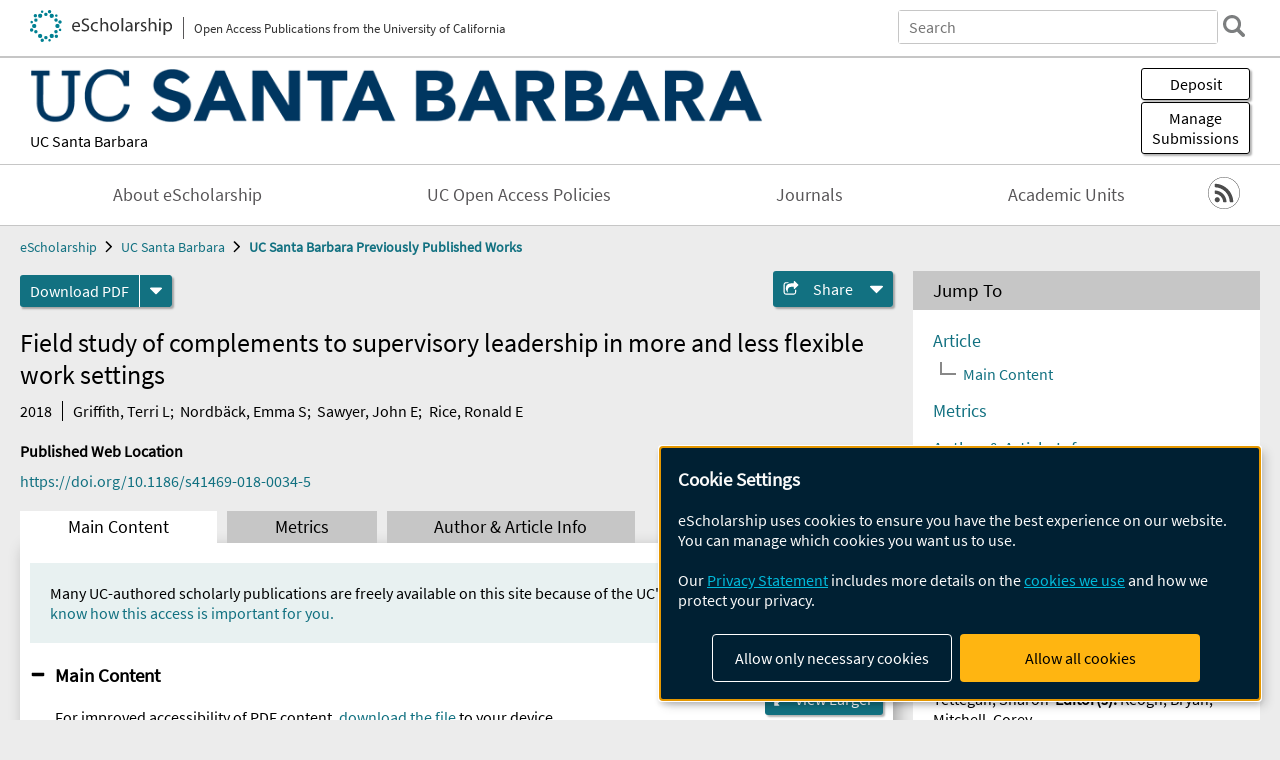

--- FILE ---
content_type: text/html; charset=UTF-8
request_url: https://escholarship.org/uc/item/7jq5m21q
body_size: 2427
content:
<!DOCTYPE html>
<html lang="en">
<head>
    <meta charset="utf-8">
    <meta name="viewport" content="width=device-width, initial-scale=1">
    <title></title>
    <style>
        body {
            font-family: "Arial";
        }
    </style>
    <script type="text/javascript">
    window.awsWafCookieDomainList = [];
    window.gokuProps = {
"key":"AQIDAHjcYu/GjX+QlghicBgQ/[base64]",
          "iv":"D549hACVZgAAA7z2",
          "context":"FzYFNPM2ZnQP2ec1ERrriiceulbK7/UfuRXwZwkQQIXnh0Fc0nnQQaYrcmn+lSmhGX3bRYBhFSZS65So6KWAoM+53WfH3KY+sO1/243VlAXWDsmNAGNotouyiBrnpBGnjgY0+S1c1ULnPA6XudMHJRDGdaxKHgBxIFEydLIvSLfA7t4FcKRJXQNNcrcf2hUrwm3axJOnQvx6mXk62STs3p9ssVLR2oMoO2TR24aahkGEcXVCWIUWWIwf0FCIgEvDyoIfgFDb0lJMUAO7fbN0/mRrOGCZthZHcZ1mk1IOuugdY2tzBil4RVcyxaD/VV17u1vGAtbp7epYTkG1YuXy11AkwY8uIqk4s0YORgrkv3+XXNIHFUFvA4yNMFpVH349OPi8Wnva89+UFNcdTZ8tWmq/mKCwW26JORSottu2FnN3caoZyD41+8N0LMlGFrIFJqd5imaP2VZBL49vlavDVeG3hGJYKRKUA0CmYnoGYAu13mJJ1K6OwEbLoUdFVi8mPg/fUIUHY2hqmpLkuayzJs6MpR7kF0CuBl64nJ6i+FusprScFY/ZMhtlEw+88cuyKBKsGggPmgYnKX72VncSSsMmUtW0fOKmZ59TXTTtNUc0lpGfkl30cfkKTt8nZ1yKTRZALd5XkzxPag7TAHdFVpoZ5vS9WhdmD/W8mwWGbq0dk/xYgn1nw5Qoigq4G+9ZPJDmbdeA8+JQpYdIheHKFVz6zATTCFW0Yxv6cJOdWBVL8dlCNAFU7ooKa3Jhx+0yVePRaeg8uMQAoxbNICtRT9jANUCWpZnReOZhCBNsTQ=="
};
    </script>
    <script src="https://5ec2a1ad32dc.d0db0a30.us-east-2.token.awswaf.com/5ec2a1ad32dc/60ea1a4c1295/553dc510dcaf/challenge.js"></script>
</head>
<body>
    <div id="challenge-container"></div>
    <script type="text/javascript">
        AwsWafIntegration.saveReferrer();
        AwsWafIntegration.checkForceRefresh().then((forceRefresh) => {
            if (forceRefresh) {
                AwsWafIntegration.forceRefreshToken().then(() => {
                    window.location.reload(true);
                });
            } else {
                AwsWafIntegration.getToken().then(() => {
                    window.location.reload(true);
                });
            }
        });
    </script>
    <noscript>
        <h1>JavaScript is disabled</h1>
        In order to continue, we need to verify that you're not a robot.
        This requires JavaScript. Enable JavaScript and then reload the page.
    </noscript>
</body>
</html>

--- FILE ---
content_type: text/html;charset=utf-8
request_url: https://escholarship.org/uc/item/7jq5m21q
body_size: 5119
content:
<!DOCTYPE html>
<html lang="en" class="no-js">
<head>
  <meta charset="UTF-8">
  <meta name="viewport" content="width=device-width, initial-scale=1.0, user-scalable=yes">
  <title>Field study of complements to supervisory leadership in more and less flexible work settings</title>
  <meta id="meta-title" property="citation_title" content="Field study of complements to supervisory leadership in more and less flexible work settings"/>
  <meta id="og-title" property="og:title" content="Field study of complements to supervisory leadership in more and less flexible work settings"/>
  <meta name="twitter:widgets:autoload" content="off"/>
  <meta name="twitter:dnt" content="on"/>
  <meta name="twitter:widgets:csp" content="on"/>
  <meta name="google-site-verification" content="lQbRRf0vgPqMbnbCsgELjAjIIyJjiIWo917M7hBshvI"/>
  <meta id="meta-description" name="description" content="Author(s): Griffith, Terri L; Nordbäck, Emma S; Sawyer, John E; Rice, Ronald E"/>
  <meta id="og-description" name="og:description" content="Author(s): Griffith, Terri L; Nordbäck, Emma S; Sawyer, John E; Rice, Ronald E"/>
  <meta id="og-image" property="og:image" content="https://escholarship.org/images/escholarship-facebook2.jpg"/>
  <meta id="og-image-width" property="og:image:width" content="1242"/>
  <meta id="og-image-height" property="og:image:height" content="1242"/>
  <meta id="meta-author0" name="citation_author" content="Griffith, Terri L"/>
  <meta id="meta-author1" name="citation_author" content="Nordbäck, Emma S"/>
  <meta id="meta-author2" name="citation_author" content="Sawyer, John E"/>
  <meta id="meta-author3" name="citation_author" content="Rice, Ronald E"/>
  <meta id="meta-publication_date" name="citation_publication_date" content="2018-12-01"/>
  <meta id="meta-doi" name="citation_doi" content="10.1186/s41469-018-0034-5"/>
  <meta id="meta-journal_title" name="citation_journal_title" content="Journal of Organization Design"/>
  <meta id="meta-issn" name="citation_issn" content="2245-408X"/>
  <meta id="meta-volume" name="citation_volume" content="7"/>
  <meta id="meta-issue" name="citation_issue" content="1"/>
  <meta id="meta-firstpage" name="citation_firstpage" content="10"/>
  <meta id="meta-online_date" name="citation_online_date" content="2022-07-25"/>
  <meta id="meta-pdf_url" name="citation_pdf_url" content="https://escholarship.org/content/qt7jq5m21q/qt7jq5m21q.pdf"/>
  <link rel="canonical" href="https://escholarship.org/uc/item/7jq5m21q"/>
  <link rel="stylesheet" href="/css/main-e2f26f3825f01f93.css">
  <noscript><style> .jsonly { display: none } </style></noscript>
  <!-- Matomo -->
  <!-- Initial tracking setup. SPA tracking configured in MatomoTracker.jsx -->
  <script type="text/plain" data-type="application/javascript" data-name="matomo">
    var _paq = window._paq = window._paq || [];
    /* tracker methods like "setCustomDimension" should be called before "trackPageView" */
    _paq.push(['trackPageView']);
    _paq.push(['enableLinkTracking']);
    (function() {
      var u="//matomo.cdlib.org/";
      _paq.push(['setTrackerUrl', u+'matomo.php']);
      _paq.push(['setSiteId', '7']);
      var d=document, g=d.createElement('script'), s=d.getElementsByTagName('script')[0];
      g.async=true; g.src=u+'matomo.js'; s.parentNode.insertBefore(g,s);
      console.log('*** MATOMO LOADED ***');
    })();
  </script>
  <!-- End Matomo Code -->

</head>
<body>
  
<div id="main"><div data-reactroot=""><div class="body"><a href="#maincontent" class="c-skipnav">Skip to main content</a><div><div><header id="#top" class="c-header"><a class="c-header__logo2" href="/"><picture><source srcSet="/images/logo_eschol-small.svg" media="(min-width: 870px)"/><img src="/images/logo_eschol-mobile.svg" alt="eScholarship"/></picture><div class="c-header__logo2-tagline">Open Access Publications from the University of California</div></a><div class="c-header__search"><form class="c-search2"><div class="c-search2__inputs"><div class="c-search2__form"><label class="c-search2__label" for="global-search">Search eScholarship</label><input type="search" name="q" id="global-search" class="c-search2__field" placeholder="Search" autoComplete="off" autoCapitalize="off"/></div><fieldset><legend>Refine Search</legend><div class="c-search2__refine"><input type="radio" id="c-search2__refine-eschol" name="searchType" value="eScholarship" checked=""/><label for="c-search2__refine-eschol">All of eScholarship</label><input type="radio" id="c-search2__refine-campus" name="searchType" value="ucsb_postprints"/><label for="c-search2__refine-campus">This <!-- -->Series</label><input type="hidden" name="searchUnitType" value="series"/></div></fieldset></div><button type="submit" class="c-search2__submit-button" aria-label="search"></button><button type="button" class="c-search2__search-close-button" aria-label="close search field"></button></form></div><button class="c-header__search-open-button" aria-label="open search field"></button></header></div><div class="
      c-subheader
      has-banner
      is-wide
      has-campus-label
      is-black
    " style="background-color:#ffffff"><a class="c-subheader__title" href="/uc/ucsb"><h1>UC Santa Barbara</h1></a><a class="c-subheader__banner" href="/uc/ucsb"><img src="/cms-assets/e537f19038e36a73827cad105c8784584637e114947f27eb5c8d216a71f006d2" alt="UC Santa Barbara Previously Published Works banner"/></a><a class="c-subheader__campus" href="/uc/ucsb">UC Santa Barbara</a><div id="wizardModalBase" class="c-subheader__buttons"><button id="wizardlyDeposit" class="o-button__3">Deposit</button><div class="c-modal"></div><button id="wizardlyManage" class="o-button__3">Manage<span class="c-subheader__button-fragment">Submissions</span></button><div class="c-modal"></div></div></div><div class="c-navbar"><nav class="c-nav"><details open="" class="c-nav__main"><summary class="c-nav__main-button">Menu</summary><ul class="c-nav__main-items"><li><a href="/uc/ucsb/about">About eScholarship</a></li><li><a href="/uc/ucsb/ucoapolicies">UC Open Access Policies</a></li><li><a href="/ucsb/journals">Journals</a></li><li><a href="/ucsb/units">Academic Units</a></li></ul></details></nav><div class="c-socialicons"><a href="/rss/unit/ucsb_postprints"><img src="/images/logo_rss-circle-black.svg" alt="RSS"/></a></div></div><nav class="c-breadcrumb"><ul><li><a href="/">eScholarship</a></li><li><a href="/uc/ucsb">UC Santa Barbara</a></li><li><a class="c-breadcrumb-link--active" href="/uc/ucsb_postprints">UC Santa Barbara Previously Published Works</a></li></ul></nav><div class="c-columns--sticky-sidebar"><main id="maincontent"><div><div class="c-itemactions"><div class="o-download"><a href="/content/qt7jq5m21q/qt7jq5m21q.pdf" class="o-download__button" download="eScholarship UC item 7jq5m21q.pdf">Download <!-- -->PDF</a><details class="o-download__formats"><summary aria-label="formats"></summary><div><ul class="o-download__nested-menu"><li class="o-download__nested-list1">Main<ul><li><a href="/content/qt7jq5m21q/qt7jq5m21q.pdf" download="eScholarship UC item 7jq5m21q.pdf">PDF</a></li></ul></li></ul></div></details></div><details class="c-share"><summary><span>Share</span></summary><div><div class="c-share__list"><a class="c-share__email" href="">Email</a><a class="c-share__facebook" href="">Facebook</a></div></div></details></div></div><h2 class="c-tabcontent__main-heading" tabindex="-1"><div class="c-clientmarkup">Field study of complements to supervisory leadership in more and less flexible work settings</div></h2><div class="c-authorlist"><time class="c-authorlist__year">2018</time><ul class="c-authorlist__list u-truncate-lines"><li class="c-authorlist__begin"><a href="/search/?q=author%3AGriffith%2C%20Terri%20L">Griffith, Terri L</a>; </li><li><a href="/search/?q=author%3ANordb%C3%A4ck%2C%20Emma%20S">Nordbäck, Emma S</a>; </li><li><a href="/search/?q=author%3ASawyer%2C%20John%20E">Sawyer, John E</a>; </li><li class="c-authorlist__end"><a href="/search/?q=author%3ARice%2C%20Ronald%20E">Rice, Ronald E</a> </li></ul></div><div class="c-pubinfo"><div class="pub-links-container"><h2 class="c-pubinfo__location-heading">Published Web Location</h2><a href="https://doi.org/10.1186/s41469-018-0034-5" class="c-pubinfo__link">https://doi.org/10.1186/s41469-018-0034-5</a></div></div><div class="c-tabs"><div class="c-tabs__tabs"><button class="c-tabs__button-more" aria-label="Show all tabs">...</button><button class="c-tabs__button--active">Main Content</button><button class="c-tabs__button">Metrics</button><button class="c-tabs__button">Author &amp; <!-- -->Article<!-- --> Info</button></div><div class="c-tabs__content"><div class="c-tabcontent"><p class="o-well-colored">Many UC-authored scholarly publications are freely available on this site because of the UC&#x27;s <a href="https://osc.universityofcalifornia.edu/open-access-at-uc/open-access-policy/">open access policies</a>. <a href="https://help.escholarship.org/support/tickets/new">Let us know how this access is important for you.</a></p></div><p><br/></p></div></div></main><aside><section class="o-columnbox1"><header><h2>Jump To</h2></header><div class="c-jump"><a href="/uc/item/7jq5m21q">Article</a><ul class="c-jump__tree" aria-labelledby="c-jump__label"><li><a href="/uc/item/7jq5m21q">Main Content</a></li></ul><ul class="c-jump__siblings"><li><a href="/uc/item/7jq5m21q">Metrics</a></li><li><a href="/uc/item/7jq5m21q">Author &amp; <!-- -->Article<!-- --> Info</a></li></ul></div></section><div><section class="o-columnbox1"><header><h2>Related Items</h2></header><ul class="c-relateditems"><li><h3><a class="o-textlink__secondary" href="/uc/item/0f88h96x"><div class="c-clientmarkup">Catalytic oxidation pathways for biomass-derived aromatics from lignin</div></a></h3><div class="c-authorlist"><ul class="c-authorlist__list u-truncate-lines" style="--line-clamp-lines:2"><li class="c-authorlist__begin"><a href="/search/?q=author%3ALi%2C%20Xinquan">Li, Xinquan</a>; </li><li><a href="/search/?q=author%3AZhang%2C%20Hao">Zhang, Hao</a>; </li><li class="c-authorlist__end"><a href="/search/?q=author%3AAbu-Omar%2C%20M">Abu-Omar, M</a> </li></ul></div></li><li><h3><a class="o-textlink__secondary" href="/uc/item/2dd076kn"><div class="c-clientmarkup">Rethinking engineering education: Why focusing on learning preferences matters for diversity</div></a></h3><div class="c-authorlist"><ul class="c-authorlist__list u-truncate-lines" style="--line-clamp-lines:2"><li class="c-authorlist__begin"><a href="/search/?q=author%3ATettegah%2C%20Sharon">Tettegah, Sharon</a> </li><li class="c-authorlist__begin"><span class="c-authorlist__heading">Editor<!-- -->(s):</span> <a href="/search/?q=author%3AKeogh%2C%20Bryan">Keogh, Bryan</a>; </li><li class="c-authorlist__end"><a href="/search/?q=author%3AMitchell%2C%20Corey">Mitchell, Corey</a> </li></ul></div></li><li><h3><a class="o-textlink__secondary" href="/uc/item/57k9w0d8"><div class="c-clientmarkup">An HPC-Ready, Wikidata-Based Workflow for Exploratory Geocoding of Unstructured Textual Corpora</div></a></h3><div class="c-authorlist"><ul class="c-authorlist__list u-truncate-lines" style="--line-clamp-lines:2"><li class="c-authorlist__begin"><a href="/search/?q=author%3ALamar%2C%20Annie%20K">Lamar, Annie K</a> </li></ul></div></li><li><h3><a class="o-textlink__secondary" href="/uc/item/6m82j2xq"><div class="c-clientmarkup">Mixed-valency in multinuclear nickel complexes: From fundamentals to nickel enzymes</div></a></h3><div class="c-authorlist"><ul class="c-authorlist__list u-truncate-lines" style="--line-clamp-lines:2"><li class="c-authorlist__begin"><a href="/search/?q=author%3AChavez%2C%20Anthony%20J">Chavez, Anthony J</a>; </li><li><a href="/search/?q=author%3AFord%2C%20Peter%20C">Ford, Peter C</a>; </li><li><a href="/search/?q=author%3AL%C3%A9onard%2C%20Nadia%20G">Léonard, Nadia G</a>; </li><li class="c-authorlist__end"><a href="/search/?q=author%3AAbu-Omar%2C%20Mahdi%20M">Abu-Omar, Mahdi M</a> </li></ul></div></li><li><h3><a class="o-textlink__secondary" href="/uc/item/9b21w2xd"><div class="c-clientmarkup">A wireless subdural-contained brain–computer interface with 65,536 electrodes and 1,024 channels</div></a></h3><div class="c-authorlist"><ul class="c-authorlist__list u-truncate-lines" style="--line-clamp-lines:2"><li class="c-authorlist__begin"><a href="/search/?q=author%3AJung%2C%20Taesung">Jung, Taesung</a>; </li><li><a href="/search/?q=author%3AZeng%2C%20Nanyu">Zeng, Nanyu</a>; </li><li><a href="/search/?q=author%3AFabbri%2C%20Jason%20D">Fabbri, Jason D</a>; </li><li><a href="/search/?q=author%3AEichler%2C%20Guy">Eichler, Guy</a>; </li><li><a href="/search/?q=author%3ALi%2C%20Zhe">Li, Zhe</a>; </li><li><a href="/search/?q=author%3AZabeh%2C%20Erfan">Zabeh, Erfan</a>; </li><li><a href="/search/?q=author%3ADas%2C%20Anup">Das, Anup</a>; </li><li><a href="/search/?q=author%3AWilleke%2C%20Konstantin">Willeke, Konstantin</a>; </li><li><a href="/search/?q=author%3AWingel%2C%20Katie%20E">Wingel, Katie E</a>; </li><li><a href="/search/?q=author%3ADubey%2C%20Agrita">Dubey, Agrita</a>; </li><li><a href="/search/?q=author%3AHuq%2C%20Rizwan">Huq, Rizwan</a>; </li><li><a href="/search/?q=author%3ASharma%2C%20Mohit">Sharma, Mohit</a>; </li><li><a href="/search/?q=author%3AHu%2C%20Yaoxing">Hu, Yaoxing</a>; </li><li><a href="/search/?q=author%3ARamakrishnan%2C%20Girish">Ramakrishnan, Girish</a>; </li><li><a href="/search/?q=author%3ATien%2C%20Kevin">Tien, Kevin</a>; </li><li><a href="/search/?q=author%3AMantovani%2C%20Paolo">Mantovani, Paolo</a>; </li><li><a href="/search/?q=author%3AParihar%2C%20Abhinav">Parihar, Abhinav</a>; </li><li><a href="/search/?q=author%3AYin%2C%20Heyu">Yin, Heyu</a>; </li><li><a href="/search/?q=author%3AOswalt%2C%20Denise">Oswalt, Denise</a>; </li><li><a href="/search/?q=author%3AMisdorp%2C%20Alexander">Misdorp, Alexander</a>; </li><li><a href="/search/?q=author%3AUguz%2C%20Ilke">Uguz, Ilke</a>; </li><li><a href="/search/?q=author%3AShinn%2C%20Tori">Shinn, Tori</a>; </li><li><a href="/search/?q=author%3ARodriguez%2C%20Gabrielle%20J">Rodriguez, Gabrielle J</a>; </li><li><a href="/search/?q=author%3ANealley%2C%20Cate">Nealley, Cate</a>; </li><li><a href="/search/?q=author%3Avan%20der%20Molen%2C%20Tjitse">van der Molen, Tjitse</a>; </li><li><a href="/search/?q=author%3ASanborn%2C%20Sophia">Sanborn, Sophia</a>; </li><li><a href="/search/?q=author%3AGonzales%2C%20Ian">Gonzales, Ian</a>; </li><li><a href="/search/?q=author%3ARoukes%2C%20Michael">Roukes, Michael</a>; </li><li><a href="/search/?q=author%3AKnecht%2C%20Jeffrey">Knecht, Jeffrey</a>; </li><li><a href="/search/?q=author%3AKosik%2C%20Kenneth%20S">Kosik, Kenneth S</a>; </li><li><a href="/search/?q=author%3AYoshor%2C%20Daniel">Yoshor, Daniel</a>; </li><li><a href="/search/?q=author%3ACanoll%2C%20Peter">Canoll, Peter</a>; </li><li><a href="/search/?q=author%3ASpinazzi%2C%20Eleonora">Spinazzi, Eleonora</a>; </li><li><a href="/search/?q=author%3ACarloni%2C%20Luca%20P">Carloni, Luca P</a>; </li><li><a href="/search/?q=author%3APesaran%2C%20Bijan">Pesaran, Bijan</a>; </li><li><a href="/search/?q=author%3APatel%2C%20Saumil">Patel, Saumil</a>; </li><li><a href="/search/?q=author%3AJacobs%2C%20Joshua">Jacobs, Joshua</a>; </li><li><a href="/search/?q=author%3AYoungerman%2C%20Brett">Youngerman, Brett</a>; </li><li><a href="/search/?q=author%3ACotton%2C%20R%20James">Cotton, R James</a>; </li><li><a href="/search/?q=author%3ATolias%2C%20Andreas">Tolias, Andreas</a>; </li><li class="c-authorlist__end"><a href="/search/?q=author%3AShepard%2C%20Kenneth%20L">Shepard, Kenneth L</a> </li></ul></div></li></ul></section></div></aside></div></div><div><div class="c-toplink"><a href="javascript:window.scrollTo(0, 0)">Top</a></div><footer class="c-footer"><nav class="c-footer__nav"><ul><li><a href="/">Home</a></li><li><a href="/aboutEschol">About eScholarship</a></li><li><a href="/campuses">Campus Sites</a></li><li><a href="/ucoapolicies">UC Open Access Policy</a></li><li><a href="/publishing">eScholarship Publishing</a></li><li><a href="https://www.cdlib.org/about/accessibility.html">Accessibility</a></li><li><a href="/privacypolicy">Privacy Statement</a></li><li><a href="/policies">Site Policies</a></li><li><a href="/terms">Terms of Use</a></li><li><a href="/login"><strong>Admin Login</strong></a></li><li><a href="https://help.escholarship.org"><strong>Help</strong></a></li></ul></nav><div class="c-footer__logo"><a href="/"><img class="c-lazyimage" data-src="/images/logo_footer-eschol.svg" alt="eScholarship, University of California"/></a></div><div class="c-footer__copyright">Powered by the<br/><a href="http://www.cdlib.org">California Digital Library</a><br/>Copyright © 2017<br/>The Regents of the University of California</div></footer></div></div></div></div>
  <script src="/js/vendors~app-bundle-2fe992be5bdff454dc27.js"></script>
  <script src="/js/app-bundle-ed8f2b484c2762d626d4.js"></script>
</body>
</html>
